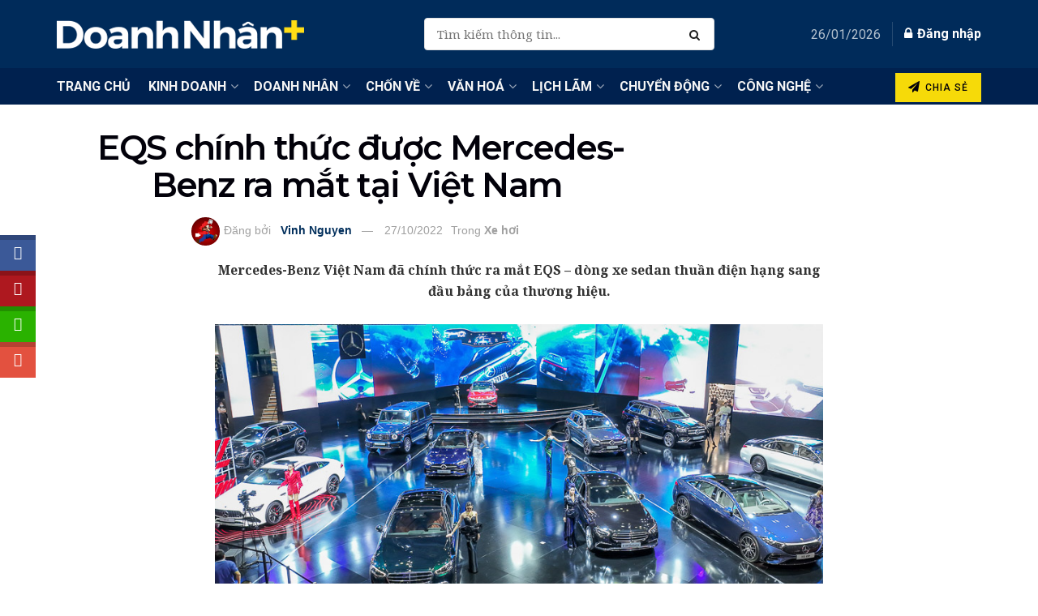

--- FILE ---
content_type: text/css; charset=utf-8
request_url: https://doanhnhanplus.vn/wp-content/cache/autoptimize/autoptimize_single_481bd1be8a010428462d1d96d83b8e0c.php?ver=2.0.4
body_size: 492
content:
.twenty20{margin-bottom:20px}.twentytwenty-horizontal .twentytwenty-handle:before,.twentytwenty-horizontal .twentytwenty-handle:after,.twentytwenty-vertical .twentytwenty-handle:before,.twentytwenty-vertical .twentytwenty-handle:after{content:" ";display:block;background:#fff;position:absolute;z-index:30;-webkit-box-shadow:0px 0px 12px rgba(51,51,51,.5);-moz-box-shadow:0px 0px 12px rgba(51,51,51,.5);box-shadow:0px 0px 12px rgba(51,51,51,.5)}.twentytwenty-horizontal .twentytwenty-handle:before,.twentytwenty-horizontal .twentytwenty-handle:after{width:3px;height:9999px;left:50%;margin-left:-1.5px}.twentytwenty-vertical .twentytwenty-handle:before,.twentytwenty-vertical .twentytwenty-handle:after{width:9999px;height:3px;top:50%;margin-top:-1.5px}.twentytwenty-overlay{position:absolute;top:0;width:100%;height:100%}.twentytwenty-overlay{-webkit-transition-duration:.5s;-moz-transition-duration:.5s;transition-duration:.5s}.twentytwenty-before-label,.twentytwenty-after-label{-webkit-transition-property:opacity;-moz-transition-property:opacity;transition-property:opacity}.twentytwenty-before-label,.twentytwenty-after-label{color:#fff;font-size:13px;letter-spacing:.1em}.twentytwenty-before-label,.twentytwenty-after-label{position:absolute;background:rgba(255,255,255,.2);line-height:38px;padding:0 20px;-webkit-border-radius:2px;-moz-border-radius:2px;border-radius:2px}.twentytwenty-left-arrow,.twentytwenty-right-arrow,.twentytwenty-up-arrow,.twentytwenty-down-arrow{width:0;height:0;border:6px inset transparent;position:absolute}.twentytwenty-left-arrow,.twentytwenty-right-arrow{top:50%;margin-top:-6px}.twentytwenty-up-arrow,.twentytwenty-down-arrow{left:50%;margin-left:-6px}.twentytwenty-container{-webkit-box-sizing:content-box;-moz-box-sizing:content-box;box-sizing:content-box;z-index:0;overflow:hidden;position:relative;-webkit-user-select:none;-moz-user-select:none}.twentytwenty-container img{max-width:100%;width:100%;position:absolute;top:0;display:block}.twentytwenty-container.active .twentytwenty-overlay,.twentytwenty-container.active :hover.twentytwenty-overlay{background:rgba(0,0,0,0)}.twentytwenty-container.active .twentytwenty-overlay .twentytwenty-before-label,.twentytwenty-container.active .twentytwenty-overlay .twentytwenty-after-label,.twentytwenty-container.active :hover.twentytwenty-overlay .twentytwenty-before-label,.twentytwenty-container.active :hover.twentytwenty-overlay .twentytwenty-after-label{opacity:0}.twentytwenty-container *{-webkit-box-sizing:content-box;-moz-box-sizing:content-box;box-sizing:content-box}.twentytwenty-before-label{opacity:0}.twentytwenty-container.t20-hover.active .twentytwenty-overlay .twentytwenty-before-label,.twentytwenty-container.t20-hover.active .twentytwenty-overlay .twentytwenty-after-label{opacity:1}.twentytwenty-after-label{opacity:0}.twentytwenty-horizontal .twentytwenty-before-label{left:1px;bottom:0;max-width:50%;box-sizing:border-box;line-height:inherit;padding:4px}.twentytwenty-horizontal .twentytwenty-after-label{right:1px;bottom:0;max-width:50%;box-sizing:border-box;line-height:inherit;padding:4px}.twentytwenty-vertical .twentytwenty-before-label{top:1px;line-height:inherit;padding:6px;box-sizing:border-box}.twentytwenty-vertical .twentytwenty-after-label{bottom:1px;line-height:inherit;padding:6px;box-sizing:border-box}.twentytwenty-overlay{-webkit-transition-property:background;-moz-transition-property:background;transition-property:background;background:rgba(0,0,0,0);z-index:25}.twentytwenty-overlay:hover{background:rgba(0,0,0,.5)}.twentytwenty-overlay:hover .twentytwenty-after-label{opacity:1}.twentytwenty-overlay:hover .twentytwenty-before-label{opacity:1}.twentytwenty-before{z-index:20}.twentytwenty-after{z-index:10}.twentytwenty-handle{height:38px;width:38px;position:absolute;left:50%;top:50%;margin-left:-22px;margin-top:-22px;border:3px solid #fff;-webkit-border-radius:1000px;-moz-border-radius:1000px;border-radius:1000px;-webkit-box-shadow:0px 0px 12px rgba(51,51,51,.5);-moz-box-shadow:0px 0px 12px rgba(51,51,51,.5);box-shadow:0px 0px 12px rgba(51,51,51,.5);z-index:40;cursor:pointer}.twentytwenty-horizontal .twentytwenty-handle:before{bottom:50%;margin-bottom:22px;-webkit-box-shadow:0 3px 0 #fff,0px 0px 12px rgba(51,51,51,.5);-moz-box-shadow:0 3px 0 #fff,0px 0px 12px rgba(51,51,51,.5);box-shadow:0 3px 0 #fff,0px 0px 12px rgba(51,51,51,.5)}.twentytwenty-horizontal .twentytwenty-handle:after{top:50%;margin-top:22px;-webkit-box-shadow:0 -3px 0 #fff,0px 0px 12px rgba(51,51,51,.5);-moz-box-shadow:0 -3px 0 #fff,0px 0px 12px rgba(51,51,51,.5);box-shadow:0 -3px 0 #fff,0px 0px 12px rgba(51,51,51,.5)}.twentytwenty-vertical .twentytwenty-handle:before{left:50%;margin-left:22px;-webkit-box-shadow:3px 0 0 #fff,0px 0px 12px rgba(51,51,51,.5);-moz-box-shadow:3px 0 0 #fff,0px 0px 12px rgba(51,51,51,.5);box-shadow:3px 0 0 #fff,0px 0px 12px rgba(51,51,51,.5)}.twentytwenty-vertical .twentytwenty-handle:after{right:50%;margin-right:22px;-webkit-box-shadow:-3px 0 0 #fff,0px 0px 12px rgba(51,51,51,.5);-moz-box-shadow:-3px 0 0 #fff,0px 0px 12px rgba(51,51,51,.5);box-shadow:-3px 0 0 #fff,0px 0px 12px rgba(51,51,51,.5)}.twentytwenty-left-arrow{border-right:6px solid #fff;left:50%;margin-left:-17px}.twentytwenty-right-arrow{border-left:6px solid #fff;right:50%;margin-right:-17px}.twentytwenty-up-arrow{border-bottom:6px solid #fff;top:50%;margin-top:-17px}.twentytwenty-down-arrow{border-top:6px solid #fff;bottom:50%;margin-bottom:-17px}

--- FILE ---
content_type: text/javascript; charset=utf-8
request_url: https://doanhnhanplus.vn/wp-content/cache/autoptimize/autoptimize_single_196d0dc7be2875391a15afb9fe731cb7.php?ver=1755227462
body_size: 6145
content:
"use strict";function ism_fake_increment(target,type,url){var value=parseInt(jQuery(target).html());if((value%1===0&&value!='')||value==0){value++}else{value=1}
jQuery(target).html(value);if(typeof window.ism_save_share_counts!='undefined'&&window.ism_save_share_counts==1){jQuery.ajax({type:"post",url:window.ism_base_path+'/wp-admin/admin-ajax.php',data:{action:"ism_update_db_share_count_share_bttn_action",sm:type,the_url:url,},})}
if((typeof window.ism_enable_statistics!='undefined'&&window.ism_enable_statistics==1)||type=='twitter'){jQuery.ajax({type:"post",url:window.ism_base_path+'/wp-admin/admin-ajax.php',data:{action:"ism_update_share_db_wd",sm:type,the_url:url,},})}}
function ism_load_counts(i,ism_url,wrapp_id,items,i_print){if(typeof items[i]=='undefined'){return}
var the_sm_type=items[i];jQuery.ajax({type:"post",url:window.ism_base_path+'/wp-admin/admin-ajax.php',data:{action:"ism_a_return_counts",dir_url:ism_url,sm_type:the_sm_type},success:function(response){var num=i+1;ism_load_counts(num,ism_url,wrapp_id,items,i_print);if(response==''||isNaN(response)){return}
if(items[i]=='twitter'||items[i]=='linkedin'){recheck_tw_li_every_time(ism_url,wrapp_id,items[i],i_print)}else{setNumDiv(0,Number(response),wrapp_id+' .'+items[i]+'_share_count',i_print);if(typeof window.total_share_obj!='undefined'&&typeof window.total_share_obj[wrapp_id]!='undefined'){window.total_share_obj[wrapp_id]=Number(response)+Number(window.total_share_obj[wrapp_id])}}}});if(items.length==i+1){if(typeof window.total_share_obj!='undefined'&&typeof window.total_share_obj[wrapp_id]!='undefined'){ism_print_total_count(wrapp_id)}}}
function recheck_tw_li_every_time(ism_url,wrapp_id,the_sm_type,i_print){if(the_sm_type=='linkedin'){var linkedin_url="https://www.linkedin.com/countserv/count/share?format=jsonp&url="+ism_url+"&callback=?";jQuery.getJSON(linkedin_url).done(function(data){jQuery.ajax({type:"post",url:window.ism_base_path+'/wp-admin/admin-ajax.php',data:{action:"ism_check_min_special_counts_from_js_tl",the_url:ism_url,the_type:the_sm_type,the_count:data.count,},success:function(response){if(response!='not_show'){var n=Number(response);setNumDiv(0,n,wrapp_id+' .linkedin_share_count',i_print);if(typeof window.total_share_obj!='undefined'&&typeof window.total_share_obj[wrapp_id]!='undefined'){window.total_share_obj[wrapp_id]=n+Number(window.total_share_obj[wrapp_id]);ism_print_total_count(wrapp_id)}}}})})}else if(the_sm_type=='twitter'){return;var twitter_url="http://cdn.api.twitter.com/1/urls/count.json?url="+ism_url+"&callback=?";jQuery.getJSON(twitter_url).done(function(data){jQuery.ajax({type:"post",url:window.ism_base_path+'/wp-admin/admin-ajax.php',data:{action:"ism_check_min_special_counts_from_js_tl",the_url:ism_url,the_type:the_sm_type,the_count:data.count,},success:function(response){if(response!='not_show'){var n=parseInt(response);setNumDiv(0,n,wrapp_id+' .twitter_share_count',i_print);if(typeof window.total_share_obj!='undefined'&&typeof window.total_share_obj[wrapp_id]!='undefined'){window.total_share_obj[wrapp_id]=n+Number(window.total_share_obj[wrapp_id]);ism_print_total_count(wrapp_id)}}}})})}}
function ism_load_counts_from_db(the_sm_list,ism_url,wrapp_id,i_print){jQuery.ajax({type:"post",url:window.ism_base_path+'/wp-admin/admin-ajax.php',data:{action:"ism_get_sm_db_share_counts_return_list",the_url:ism_url,sm_list:the_sm_list,},success:function(response){response=jQuery.parseJSON(response);var twitter_flag=0;var linkedin_flag=0;if(typeof response['linkedin-flag']!='undefined'){delete response['linkedin-flag'];linkedin_flag=1}
if(typeof response['twitter-flag']!='undefined'){delete response['twitter-flag'];twitter_flag=1}
var total_share=0;for(var key in response){var num=response[key];var t_inc=0;if(num!='not_show'){if(num==null||isNaN(num)){num=0}
setNumDiv(0,parseInt(num),wrapp_id+' .'+key+'_share_count',i_print)}
if(key=='twitter'&&twitter_flag==1){t_inc=1;recheck_tw_li_on_counts_from_db(key,num,ism_url,wrapp_id,i_print)}else if(key=='linkedin'&&linkedin_flag==1){t_inc=1;recheck_tw_li_on_counts_from_db(key,num,ism_url,wrapp_id,i_print)}
if(t_inc==0&&typeof window.total_share_obj!='undefined'&&typeof window.total_share_obj[wrapp_id]!='undefined'){if(num==null||isNaN(num)||num=='not_show'){num=0}
total_share=total_share+Number(num)}}
if(typeof window.total_share_obj!='undefined'&&window.total_share_obj[wrapp_id]!='undefined'){if(Number.isInteger(window.total_share_obj[wrapp_id])){window.total_share_obj[wrapp_id]=window.total_share_obj[wrapp_id]+total_share}else{window.total_share_obj[wrapp_id]=total_share}
ism_print_total_count(wrapp_id)}}})}
function recheck_tw_li_on_counts_from_db(key,num,ism_url,wrapp_id,i_print){if(key=='linkedin'){var linkedin_url="https://www.linkedin.com/countserv/count/share?format=jsonp&url="+ism_url+"&callback=?";jQuery.getJSON(linkedin_url).done(function(data){jQuery.ajax({type:"post",url:window.ism_base_path+'/wp-admin/admin-ajax.php',data:{action:"ism_check_tl_flag",the_url:ism_url,sm:key,the_count:data.count},success:function(response){if(response!='not_show'){setNumDiv(0,parseInt(response),wrapp_id+' .'+key+'_share_count',i_print);if(typeof window.total_share_obj!='undefined'&&typeof window.total_share_obj[wrapp_id]!='undefined'){window.total_share_obj[wrapp_id]=window.total_share_obj[wrapp_id]+Number(response);ism_print_total_count(wrapp_id)}}}})})}else if(key=='twitter'){return;var twitter_url="http://cdn.api.twitter.com/1/urls/count.json?url="+ism_url+"&callback=?";jQuery.getJSON(twitter_url).done(function(data){jQuery.ajax({type:"post",url:window.ism_base_path+'/wp-admin/admin-ajax.php',data:{action:"ism_check_tl_flag",the_url:ism_url,sm:key,the_count:data.count},success:function(response){if(response!='not_show'){setNumDiv(0,Number(response),wrapp_id+' .'+key+'_share_count',i_print);if(typeof window.total_share_obj!='undefined'&&typeof window.total_share_obj[wrapp_id]!='undefined'){window.total_share_obj[wrapp_id]=window.total_share_obj[wrapp_id]+Number(response);ism_print_total_count(wrapp_id)}}}})})}}
function ism_print_total_count(id){if(typeof window.total_share_obj[id]!='undefined'&&window.total_share_obj[id]!==!0){if(!isNaN(window.total_share_obj[id])){setNumDiv(parseInt(jQuery(id+' .ism_tc_count').html()),window.total_share_obj[id],id+' .ism_tc_count',1)}}}
function setNumDiv(current,max,div,i_print){if(current<parseInt(jQuery(div).html())){return}
if(current>max){return}
if(i_print==0){return}
var cnt=current;if(cnt>999){if(cnt>999999){cnt=cnt/1000000;var type_num='M'}else{cnt=cnt/1000;var type_num='k'}
if(cnt<=99&&cnt%1>0.09){var entire_num=cnt.toString();var arr=entire_num.split('.');var d=parseInt(arr[1][0]);if(arr[1][1]>=5){d=d+1}
var cnt=arr[0]+'.'+d}else{var cnt=parseInt(cnt)}
cnt+=type_num}
jQuery(div).html(cnt);setTimeout(function(){var step=1;if(max-current>1000){step=500}
if(max-current<1001){step=300}
if(max-current<501){step=100}
if(max-current<101){step=10}
if(max-current<11){step=1}
current=current+step;setNumDiv(current,max,div)},1)}
function indeedPopUpEmail(ism_url,currentURL){jQuery.ajax({type:"post",data:{action:"ism_send_email_ajax_popup",url:ism_url,permalink:currentURL},url:window.ism_base_path+'/wp-admin/admin-ajax.php',success:function(data){jQuery(data).hide().appendTo('body').fadeIn('normal')},dataType:'html'})}
function indeedPrintFriendlyCount(ism_url,postId){jQuery.ajax({type:"post",data:{action:"ism_print_friendly",the_url:ism_url,},url:window.ism_base_path+'/wp-admin/admin-ajax.php',success:function(data){jQuery(data).hide().appendTo('body').fadeIn('normal')},dataType:'html'})}
function ism_love_this(ism_url){var v=jQuery.jStorage.get('love_this_'+ism_url);if(v){return}else{jQuery.jStorage.set('love_this_'+ism_url,1);jQuery.ajax({type:"post",data:{action:"ism_love_this_ajax_counter",the_url:ism_url,},url:window.ism_base_path+'/wp-admin/admin-ajax.php',success:function(data){jQuery(data).hide().appendTo('body').fadeIn('normal')}})}}
function ism_func_sendEmail(){jQuery('#loading_img').css('display','inline-block');jQuery.ajax({type:"post",data:{action:"ism_sendEmail",name:jQuery('#ism_email_name').val(),from:jQuery('#ism_email_from').val(),sentTo:jQuery('#ism_email_sentto').val(),subject:jQuery('#ism_email_subject').val(),message:jQuery('#ism_email_message').val(),capcha:jQuery('#capcha_answer').val(),capcha_key:jQuery('#cp_ar_k').val(),the_url:jQuery('#popup_ism_theurl').val(),},url:window.ism_base_path+'/wp-admin/admin-ajax.php',success:function(data){jQuery('#loading_img').fadeOut();if(jQuery('#capcha_error').length){jQuery('#capcha_error').remove()}
if(jQuery('#ism_form_error').length){jQuery('#ism_form_error').remove()}
if(data==1){jQuery('.popup_content').append('<p id="succes_message" class="popup_success">'+jQuery('#email_success_message').val()+'</p>');setTimeout(function(){closePopup()},2000)}else if(data==2){jQuery('.popup_content').append('<p class="popup_error" id="capcha_error">Wrong Answer!</p>')}else{jQuery('.popup_content').append('<p  class="popup_error" id="ism_form_error">Something Went Wrong. Please Try Again!</p>')}},dataType:'html'})}
function closePopup(){jQuery('#popup_box').fadeOut('normal',function(){jQuery('#popup_box').remove()})}
function activateLocker(ism_content_id,ism_locker_id,ism_vc_set,url,overlock,delay_lk){if(overlock=='default'){jQuery('#'+ism_locker_id).css('display','block');if(ism_vc_set==1){var s=jQuery("#"+ism_locker_id).next();var s2=jQuery(s).next();jQuery(s2).attr('id',ism_content_id);jQuery(s2).css('display','none')}else{jQuery('#'+ism_content_id).css('display','none')}
jQuery('#'+ism_locker_id+', #'+ism_content_id+' ').wrapAll('<div class="ismLockerWrap ism-position-relative">')}else{if(ism_vc_set==1){jQuery(this).next().attr('id',ism_content_id)}
var locker_height=jQuery('#'+ism_locker_id).outerHeight();var margin_top=parseInt(locker_height)/2;var margin_top='-'+margin_top+'px';jQuery('#'+ism_locker_id).css({'display':'block','position':'absolute','top':'0px','top':'25%','left':'0px','width':'100%','height':'100%','z-index':2,});if(overlock=='blur'){jQuery('#'+ism_content_id).css({'opacity':'0.85','display':'block','-webkit-filter':'blur(5px)','-moz-filter':'blur(5px)','-o-filter':'blur(5px)','-ms-filter':'blur(5px)','filter':'blur(5px)',})}else{jQuery('#'+ism_content_id).css({'opacity':'0.15','display':'block',})}
jQuery('#'+ism_locker_id+', #'+ism_content_id+' ').wrapAll('<div class="ismLockerWrap ism-position-relative" style= " min-height: '+locker_height+'px; overflow:hidden;">')}}
jQuery(document).on('ready',function(){jQuery('.ism-before-row').each(function(){var ism_content_id=jQuery(this).attr('data-id');var ism_locker_id=jQuery(this).attr('data-lockerId');var ism_vc_set=jQuery(this).attr('data-vc_set');var url=jQuery(this).attr('data-ism_url');var overlock=jQuery(this).attr('data-ism_overlock');var delay_lk=jQuery(this).attr('data-ism_delay_lk');var v=jQuery.jStorage.get(url);if(v){jQuery('#'+ism_locker_id).css('display','none');jQuery('#'+ism_content_id).css('display','block')}else{if(delay_lk>0){jQuery('#'+ism_content_id).css('display','block');setTimeout(function(){activateLocker(ism_content_id,ism_locker_id,ism_vc_set,url,overlock,delay_lk)},delay_lk*1000)}else{activateLocker(ism_content_id,ism_locker_id,ism_vc_set,url,overlock,delay_lk)}}
jQuery(this).remove()})});function openPinterestShare(){closePopup();if(window.pinterest_feat_img&&window.pinterest_feat_img!=''){window.open('http://pinterest.com/pin/create/bookmarklet/?media='+window.pinterest_feat_img+jQuery('#pin_hide_info').val(),'sharer','toolbar=0,status=0,width=750,height=330')}else{window.open('http://pinterest.com/pin/create/bookmarklet/?media='+jQuery('#pin_default_feat_img').val()+jQuery('#pin_hide_info').val(),'sharer','toolbar=0,status=0,width=750,height=330')}}
function indeedPinterestPopUp(rand_pin){window.pinterest_feat_img='';var imgSrc=new Array();if(jQuery('#indeed_top_ism').length){var parent=jQuery('#indeed_top_ism').parent();if(jQuery(parent).attr('id')){var selector='#'+jQuery(parent).attr('id')}else{var selector='.'+jQuery(parent).attr('class')}
jQuery(selector+" img").each(function(){if(jQuery(this).attr('src')){imgSrc.push(jQuery(this).attr('src'))}})}else{jQuery('body img').each(function(){if(jQuery(this).attr('src')){if(jQuery(this).width()>99){imgSrc.push(jQuery(this).attr('src'))}}})}
var def_img=jQuery('#pin_default_feat_img_'+rand_pin).val();if(jQuery.inArray(def_img,imgSrc)===-1){imgSrc.push(def_img)}
jQuery.ajax({type:"post",data:{action:"ism_pinterest_popup",ism_images:imgSrc,other_info:jQuery('#pin_hide_info_'+rand_pin).val()},url:window.ism_base_path+'/wp-admin/admin-ajax.php',success:function(data){jQuery(data).hide().appendTo('body').fadeIn('normal')},dataType:'html'})}
function pinterest_select_img(target){window.pinterest_feat_img=jQuery(target).attr('src');openPinterestShare()}
function ism_the_TimeOut(timeout,content_id,locker_id){var id='#line_'+locker_id;locker_id='#'+locker_id;var wd=100;timeout=timeout*10;var counter=setTimeout(ism_countDown,timeout);function ism_countDown(){if(wd<=0){jQuery(locker_id).css('display','none');jQuery(content_id).css({'display':'block','opacity':1,'-webkit-filter':'none','-moz-filter':'none','-o-filter':'none','-ms-filter':'none','filter':'none'});return}
wd=wd-1;jQuery(id).css('width',wd+'%');setTimeout(ism_countDown,timeout)}}
function ismMobilePopup(id,the_direction){jQuery(id).toggle('slide',{direction:the_direction},500)}
function ismMoveDiv(id){if(jQuery(id).css('left')=='-45px'){jQuery(id).animate({"left":"+=45px"},"slow")}else{jQuery(id).animate({"left":"-=45px"},"slow")}}
function ism_slide_in(id,st,t,auto){if(typeof t=='undefined'||t==''){t=0}
setTimeout(function(){var slide_arr=['up','down','left','right'];if(inArray(st,slide_arr)){jQuery(id).show('slide',{direction:st},1000)}else if(st=='fadeIn'){jQuery(id).fadeIn(1000)}else{var o={};if(st=="scale"){o={percent:100}}
jQuery(id).show(st,o,1000)}
if(typeof auto!='undefined'&&auto!='0'){ism_autoclose_slide(auto,id)}},t*1000)}
function ism_autoclose_slide(d,id){setTimeout(function(){jQuery(id).fadeOut(500)},d*1000)}
function ism_close_slide(id){jQuery(id).fadeOut(500);if(window.ism_slide_display_once==1){window.ism_slide_display_once=0}else{window.ism_slide_display_once=1}}
function ism_show_popup(id,st,t,auto){if(typeof t=='undefined'||t==''){t=0}
setTimeout(function(){jQuery('.ism_popup_wrapper').show();var slide_arr=['up','down','left','right'];if(inArray(st,slide_arr)){jQuery(id).show('slide',{direction:st},1000)}else if(st=='fadeIn'){jQuery(id).fadeIn(1000)}else{var o={};if(st=="scale"){o={percent:100}}
jQuery(id).show(st,o,1000)}
if(typeof auto!='undefined'&&auto!='0')
ism_autoclose_popup(auto,id)},t*1000);ism_popup_resize_mobile('.ism_popup_box')}
function ism_autoclose_popup(d,id){setTimeout(function(){jQuery(id).css('display','none');jQuery('.ism_popup_wrapper').css('display','none');if(window.ism_popup_display_once==1){window.ism_popup_display_once=0}else{window.ism_popup_display_once=1}},d*1000)}
function ism_close_popup(id){jQuery(id).css('display','none');jQuery('.ism_popup_wrapper').css('display','none');if(window.ism_popup_display_once==1){window.ism_popup_display_once=0}else{window.ism_popup_display_once=1}}
function inArray(needle,haystack){var length=haystack.length;for(var i=0;i<length;i++){if(haystack[i]==needle){return!0}}
return!1}
function ism_popup_resize_mobile(c){if(jQuery(c).width()>jQuery(window).outerWidth()){jQuery(c).css('width',jQuery(window).outerWidth());var left=jQuery(c).css('left');if(isNaN(left)||left<0){jQuery(c).css('left',0)}}}
function ism_open_window(link,the_width,the_height,popup_id){jQuery('.ism_popup_box').css('display','none');jQuery('.ism_popup_wrapper').css('display','none');var ism_window=window.open(link,"","width="+the_width+", height="+the_height+"");jQuery(ism_window).unload(function(){var interval=window.setInterval(function(){try{if(ism_window==null||ism_window.closed){window.clearInterval(interval);ismas_open_popup(popup_id)}}catch(e){}},1000)})}
function shareOnFacebook_afterAction(i_title,i_link,i_img,description_id,popup_id){jQuery('.ism_popup_box').css('display','none');jQuery('.ism_popup_wrapper').css('display','none');if(description_id!=''){var desc=jQuery(description_id).attr('data-ism_description');if(typeof desc!='undefined'&&desc!=''){var fb_description=jQuery(description_id).attr('data-ism_description')}else{var fb_description=''}}
var fb_params={method:'share',display:'popup',href:i_link,link:i_link,title:decodeURIComponent(i_title),picture:i_img,description:fb_description};FB.ui(fb_params,function(response){if(response&&response.post_id){ismas_open_popup(popup_id)}})}
function shareFacebookWI_afterAction(url,title,description_id,popup_id){jQuery('.ism_popup_box').css('display','none');jQuery('.ism_popup_wrapper').css('display','none');if(description_id!=''){var desc=jQuery(description_id).attr('data-ism_description');if(desc!=undefined&&desc!=''){var fb_description=jQuery(description_id).attr('data-ism_description')}else{var fb_description=''}}
var ism_window=window.open('http://www.facebook.com/sharer/sharer.php?s=100&p[title]='+decodeURIComponent(title)+'&u='+encodeURIComponent(url)+'&p[summary]='+fb_description,'sharer','toolbar=0,status=0,width=600,height=360');jQuery(ism_window).unload(function(){var interval=window.setInterval(function(){try{if(ism_window==null||ism_window.closed){window.clearInterval(interval);ismas_open_popup(popup_id)}}catch(e){}},1000)})}
function openPinterestShare_afterAction(popup_id){jQuery('.ism_popup_box').css('display','none');jQuery('.ism_popup_wrapper').css('display','none');closePopup();if(window.pinterest_feat_img&&window.pinterest_feat_img!=''){var ism_window=window.open('http://pinterest.com/pin/create/bookmarklet/?media='+window.pinterest_feat_img+jQuery('#pin_hide_info').val(),'sharer','toolbar=0,status=0,width=750,height=330')}else{var ism_window=window.open('http://pinterest.com/pin/create/bookmarklet/?media='+jQuery('#pin_default_feat_img').val()+jQuery('#pin_hide_info').val(),'sharer','toolbar=0,status=0,width=750,height=330')}
jQuery(ism_window).unload(function(){var interval=window.setInterval(function(){try{if(ism_window==null||ism_window.closed){window.clearInterval(interval);ismas_open_popup(popup_id)}}catch(e){}},1000)})}
function indeedPinterestPopUp_afterAction(rand_pin,popup_id){window.pinterest_feat_img='';var imgSrc=new Array();if(jQuery('#indeed_top_ism').length){var parent=jQuery('#indeed_top_ism').parent();if(jQuery(parent).attr('id')){var selector='#'+jQuery(parent).attr('id')}else{var selector='.'+jQuery(parent).attr('class')}
jQuery(selector+" img").each(function(){if(jQuery(this).attr('src')){imgSrc.push(jQuery(this).attr('src'))}})}else{jQuery('body img').each(function(){if(jQuery(this).attr('src')){if(jQuery(this).width()>99){imgSrc.push(jQuery(this).attr('src'))}}})}
if(typeof popup_id=='undefined'){popup_id=''}
var def_img=jQuery('#pin_default_feat_img_'+rand_pin).val();if(jQuery.inArray(def_img,imgSrc)===-1){imgSrc.push(def_img)}
jQuery.ajax({type:"post",data:{action:"ism_pinterest_popup_after_action",ism_images:imgSrc,other_info:jQuery('#pin_hide_info_'+rand_pin).val(),after_data_a:popup_id,},url:window.ism_base_path+'/wp-admin/admin-ajax.php',success:function(data){jQuery(data).hide().appendTo('body').fadeIn('normal')},dataType:'html'})}
function pinterest_select_img_afterAction(target,popup_id){window.pinterest_feat_img=jQuery(target).attr('src');openPinterestShare_afterAction(popup_id)}
function ismas_open_popup(id){ism_after_share_resize_popup('.ism_after_share_box');jQuery('#wrapper-'+id).show();jQuery('#'+id).fadeIn(400)}
function ismas_close_popup(id){jQuery('#'+id).css('display','none');jQuery('#wrapper-'+id).css('display','none');if(window.ism_popup_display_once==1){window.ism_popup_display_once=0}else{window.ism_popup_display_once=1}}
function ism_after_share_resize_popup(c){var maxw=jQuery(c).css('max-width');if(parseInt(maxw)>jQuery(window).outerWidth()/2){jQuery(c).css('left',0)}}
function ism_load_statistics_counts(the_sm_list,ism_url,wrapp_id,i_print){jQuery.ajax({type:"post",url:window.ism_base_path+'/wp-admin/admin-ajax.php',data:{action:'ism_load_statistics_counts_via_ajax',the_url:ism_url,sm_list:the_sm_list,},success:function(response){var response=jQuery.parseJSON(response);var total_share=0;for(var key in response){var num=response[key];if(num!='not_show'){if(num==null||isNaN(num)){num=0}
setNumDiv(0,parseInt(num),wrapp_id+' .'+key+'_share_count',i_print);var total_share=total_share+parseInt(num)}}
if(typeof window.total_share_obj!='undefined'&&window.total_share_obj[wrapp_id]!='undefined'){if(Number.isInteger(window.total_share_obj[wrapp_id])){window.total_share_obj[wrapp_id]=window.total_share_obj[wrapp_id]+total_share}else{window.total_share_obj[wrapp_id]=total_share}
ism_print_total_count(wrapp_id)}}})}
Number.isInteger=Number.isInteger||function(value){return typeof value==="number"&&isFinite(value)&&Math.floor(value)===value};function ism_unlock(locker_id,content_id,url,type_of_locker){jQuery.jStorage.set(url,ism_return_current_date());if(locker_id!='0'&&content_id!='0'){if(type_of_locker==1){jQuery(locker_id).css('display','none');jQuery(content_id).css({'display':'block','opacity':1,'-webkit-filter':'none','-moz-filter':'none','-o-filter':'none','-ms-filter':'none','filter':'none'})}else if(type_of_locker==2){window.location.href=url}}}
function ism_unlock_on_c(lockerId,contentId,link,unlock_type){if(contentId!='0'&&lockerId!='0'){ism_unlock(lockerId,contentId,link,unlock_type)}}
jQuery(document).on('ready',function(){if(typeof window.ism_twitter_set!='undefined'&&window.ism_twitter_set==1){twttr.ready(function(twttr){twttr.events.bind('tweet',function(event){ism_unlock(window.lockerId,window.contentId,window.i_link,window.ism_type_of_unlock)})})}});function setIds(lockerId,contentId,link,unlock_type){window.lockerId=lockerId;window.contentId=contentId;window.i_link=link;window.ism_type_of_unlock=unlock_type}
function shareOnFacebook(i_title,i_link,i_img,locker_id,content_id,description_id,unlock_type){if(description_id!=''){var desc=jQuery(description_id).attr('data-ism_description');if(desc!=undefined&&desc!=''){var fb_description=jQuery(description_id).attr('data-ism_description')}else{var fb_description=''}}
var fb_params={display:'popup',href:i_link,link:i_link,title:i_title,picture:i_img,description:fb_description};if(locker_id=='0'&&content_id=='0'){fb_params.method='share';fb_params.title=decodeURIComponent(i_title)}else{fb_params.method='feed';fb_params.name=decodeURIComponent(i_title)}
FB.ui(fb_params,function(response){if(typeof response=='object'){ism_unlock(locker_id,content_id,i_link,unlock_type)}})}
function shareFacebookWI(url,title,locker_id,content_id,description_id,unlock_type){if(description_id!=''){var desc=jQuery(description_id).attr('data-ism_description');if(desc!=undefined&&desc!=''){var fb_description=jQuery(description_id).attr('data-ism_description')}else{var fb_description=''}}
window.open('http://www.facebook.com/sharer/sharer.php?s=100&p[title]='+decodeURIComponent(title)+'&u='+encodeURIComponent(url)+'&p[summary]='+fb_description,'sharer','toolbar=0,status=0,width=600,height=360');ism_unlock(locker_id,content_id,url,unlock_type)}
function shareFacebookWithoutI(url,title,locker_id,content_id,description_id,unlock_type){if(description_id!=''){var desc=jQuery(description_id).attr('data-ism_description');if(desc!=undefined&&desc!=''){var fb_description=jQuery(description_id).attr('data-ism_description')}else{var fb_description=''}}
var share_window=window.open('http://www.facebook.com/sharer/sharer.php?s=100&p[title]='+decodeURIComponent(title)+'&u='+encodeURIComponent(url)+'&p[summary]='+fb_description,'sharer','toolbar=0,status=0,width=600,height=360');jQuery(share_window).unload(function(){var interval=window.setInterval(function(){try{if(share_window==null||share_window.closed){window.clearInterval(interval);if(locker_id!='0'&&content_id!='0'){ism_unlock(locker_id,content_id,url,unlock_type)}}}catch(e){}},1000)})}
function ism_linkedin_share(ism_link,locker_id,content_id,unlock_type){var share_window=window.open('https://www.linkedin.com/cws/share?url='+decodeURIComponent(ism_link)+'&original_referer='+decodeURIComponent(ism_link)+'&token=&isFramed=false&lang=en_US','sharer','toolbar=0,status=0,width=600,height=360');jQuery(share_window).unload(function(){var interval=window.setInterval(function(){try{if(share_window==null||share_window.closed){window.clearInterval(interval);if(locker_id!='0'&&content_id!='0'){ism_unlock(locker_id,content_id,ism_link,unlock_type)}}}catch(e){}},1000)})}
function ism_general_locker(locker_id,content_id,unlock_type,sm_type,ism_link,image,title,description){switch(sm_type){case'li':var url='https://www.linkedin.com/cws/share?url='+decodeURIComponent(ism_link)+'&original_referer='+decodeURIComponent(ism_link)+'&token=&isFramed=false&lang=en_US';break;case'tw':var url='https://twitter.com/intent/tweet?text='+title+' '+ism_link;break
case'vk':var url='http://vkontakte.ru/share.php?url='+ism_link+'&image='+image+'&title='+title+'&description='+description;break;case'pt':var url='http://pinterest.com/pin/create/bookmarklet/?media='+image+'&amp;url='+ism_link+'&amp;title='+title+'&amp;description='+description;break;case'ok':var url='http://www.odnoklassniki.ru/dk?st.cmd=addShare&st.s=1&st._surl='+ism_link;break;case'go1':var url='https://plus.google.com/share?url='+ism_link;break}
var share_window=window.open(url,'sharer','toolbar=0,status=0,width=600,height=360');var interval=window.setInterval(function(){if(share_window.closed==!0){window.clearInterval(interval);if(locker_id!='0'&&content_id!='0'){ism_unlock(locker_id,content_id,ism_link,unlock_type)}}},1000)}
function nd_close_popup(){jQuery('.ism_ns_modal_class').remove()}
function ism_ns_open_modal_box(ism_current_url){jQuery.ajax({type:"post",url:window.ism_base_path+'/wp-admin/admin-ajax.php',data:{action:"modal_box_newsletter",ismCurrentUrl:ism_current_url},success:function(response){jQuery('body').append(response)}})}
function ism_send_ns_email_adress(ism_url){jQuery('#ism_ns_success_message').css('display','none')
jQuery('#ism_ns_error_message').css('display','none')
var ns_terms_val=jQuery('#ism_ns_terms').is(":checked")?1:0;jQuery.ajax({type:"post",url:window.ism_base_path+'/wp-admin/admin-ajax.php',data:{action:"ism_insert_email_adress_in_newsletter_db",ns_email:jQuery('#ism_ns_email_form_value').val(),ns_terms:ns_terms_val,currentUrl:ism_url},success:function(response){var responseObj=JSON.parse(response)
if(responseObj.status==0){jQuery('#ism_ns_error_message').html(responseObj.message).css({'display':'block','color':'red','text-align':'center'})}else{jQuery('#ism_ns_success_message').html(responseObj.message).css({'display':'block','color':'green','text-align':'center'})
setTimeout(nd_close_popup,1000)}}})}
jQuery(document).on('ready',function(){if(jQuery('.ism-js-include-fb-js').length>0){window.fbAsyncInit=function(){FB.init({appId:window.ism_facebook_id,status:!0,cookie:!0,xfbml:!0,version:'v2.5'})};(function(d,s,id){var js,fjs=d.getElementsByTagName(s)[0];if(d.getElementById(id)){return}
js=d.createElement(s);js.id=id;js.src="//connect.facebook.net/en_US/sdk.js";fjs.parentNode.insertBefore(js,fjs)}(document,'script','facebook-jssdk-ism'))}
if(jQuery('.ism-js-display-counts-from-server').length>0){jQuery('.ism-js-display-counts-from-server').each(function(){var url=jQuery(this).attr('data-url');var selector=jQuery(this).attr('data-wrapp_id');var print=jQuery(this).attr('data-print');var items_str=jQuery(this).attr('data-items_arr');var items_arr=items_str.split(",");ism_load_counts(0,url,selector,items_arr,print)})}
if(jQuery('.ism-js-counts-for-items-with-no-counts').length>0){jQuery('.ism-js-counts-for-items-with-no-counts').each(function(){var fc_items_str=jQuery(this).attr('data-items');var url=jQuery(this).attr('data-url');var selector=jQuery(this).attr('data-selector');var print=jQuery(this).attr('data-print');var fc_items_arr=fc_items_str.split(",");var tempKey=fc_items_arr.indexOf("google_plus");if(tempKey>-1){fc_items_arr[tempKey]="google"}
ism_load_statistics_counts(fc_items_arr,url,selector,print)})}
if(jQuery('.ism-js-display-counts-from-db').length>0){jQuery('.ism-js-display-counts-from-db').each(function(){var url=jQuery(this).attr('data-url');var selector=jQuery(this).attr('data-selector');var print=jQuery(this).attr('data-print');var items_str=jQuery(this).attr('data-items_arr');var items_arr=items_str.split(",");ism_load_counts_from_db(items_arr,url,selector,print);window.ism_save_share_counts=1})}
if(jQuery('.ism-js-do-scroll-down-js').length>0){jQuery('.ism-js-do-scroll-down-js').each(function(){var selectorObject=this;jQuery(document).scroll(function(){if(jQuery(window).scrollTop()!=0||(typeof window.ism_slide_display_once!='undefined'&&window.ism_slide_display_once==1)){return}
var selector=jQuery(selectorObject).attr('data-selector');var effect=jQuery(selectorObject).attr('data-effect');var delay=jQuery(selectorObject).attr('data-delay');var slideDuration=jQuery(selectorObject).attr('data-duration');var displayOnce=jQuery(selectorObject).attr('data-display_once');ism_slide_in(selector,effect,delay,slideDuration);window.ism_slide_display_once=displayOnce})})}
if(jQuery('.ism-js-do-scroll-middle-js').length>0){jQuery('.ism-js-do-scroll-middle-js').each(function(){var selector=jQuery(this).attr('data-selector');var effect=jQuery(this).attr('data-effect');var delay=jQuery(this).attr('data-delay');delay=parseInt(delay);var slideDuration=jQuery(this).attr('data-duration');slideDuration=parseInt(slideDuration);var displayOnce=jQuery(this).attr('data-display_once');window.slide_previous_scroll_pos=0;window.slide_display_scroll_down=0;window.slide_display_scroll_up=1;jQuery(document).scroll(function(){window.s_h=parseInt((jQuery(document).height()-jQuery(window).height())/2);window.slide_scroll_pos=parseInt(jQuery(window).scrollTop());window.slide_show=0;if(window.slide_scroll_pos>window.s_h&&window.slide_scroll_pos>window.slide_previous_scroll_pos){if(window.ism_slide_display_once==1||window.slide_display_scroll_down==1){return}
window.slide_display_scroll_down=1;window.slide_display_scroll_up=0;window.slide_show=1}
if(window.slide_scroll_pos<window.s_h&&window.slide_scroll_pos>window.slide_previous_scroll_pos){if(window.ism_slide_display_once==1||window.slide_display_scroll_up==1){return}
window.slide_display_scroll_down=0;window.slide_display_scroll_up=1;window.slide_show=1}
if(window.slide_show==1){ism_slide_in(selector,effect,delay,slideDuration);window.ism_slide_display_once=displayOnce}
window.slide_previous_scroll_pos=parseInt(jQuery(window).scrollTop())})})}
if(jQuery('.ism-js-do-scroll-bottom-js').length>0){jQuery('.ism-js-do-scroll-bottom-js').each(function(){var selectorObject=this;jQuery(document).scroll(function(){if(jQuery(window).scrollTop()+jQuery(window).height()!=jQuery(document).height()||window.ism_slide_display_once==1){return}
var selector=jQuery(selectorObject).attr('data-selector');var effect=jQuery(selectorObject).attr('data-effect');var delay=jQuery(selectorObject).attr('data-delay');var slideDuration=jQuery(selectorObject).attr('data-duration');var displayOnce=jQuery(selectorObject).attr('data-display_once');ism_slide_in(selector,effect,delay,slideDuration);window.ism_slide_display_once=displayOnce})})}
if(jQuery('.ism-js-do-print-total-shares').length>0){jQuery('.ism-js-do-print-total-shares').each(function(){if(typeof total_share_obj=="undefined"){window.total_share_obj={}}
var selector=jQuery(this).attr('data-selector');window.total_share_obj[selector]=0})}
if(jQuery('.ism-js-do-add-timeout').length>0){jQuery('.ism-js-do-add-timeout').each(function(){var timeout=jQuery(this).attr('data-timeout');var content_id=jQuery(this).attr('data-content_id');var locker_id=jQuery(this).attr('data-locker_id');var ism_delaylocker=new ism_the_TimeOut(timeout,content_id,locker_id)})}
if(jQuery('.ism-js-do-reset-time').length>0){jQuery('.ism-js-do-reset-time').each(function(){var locker_reset_after=jQuery(this).attr('data-locker_reset_after');var url=jQuery(this).attr('data-url');var old_time=jQuery.jStorage.get(url);if(old_time){var current_time=ism_return_current_date();var end_time=old_time+locker_reset_after;if(current_time>=end_time){jQuery.jStorage.set(url,'');jQuery.jStorage.deleteKey(url)}}})}
if(jQuery('.ism-js-show-up-popup-on-scroll-top').length>0){jQuery('.ism-js-show-up-popup-on-scroll-top').each(function(){var selectorObject=this;jQuery(document).scroll(function(){if(jQuery(window).scrollTop()!=0||ism_popup_display_once==1){return}
var selector=jQuery(selectorObject).attr('data-selector');var effect=jQuery(selectorObject).attr('data-effect');var delay=jQuery(selectorObject).attr('data-delay');var slideDuration=jQuery(selectorObject).attr('data-duration');var displayOnce=jQuery(selectorObject).attr('data-display_once');ism_show_popup(selector,effect,delay,slideDuration);ism_popup_display_once=displayOnce})})}
if(jQuery('.ism-js-show-up-popup-on-scroll-middle').length>0){jQuery('.ism-js-show-up-popup-on-scroll-middle').each(function(){var selectorObject=this;jQuery(document).scroll(function(){if(jQuery(window).scrollTop()!=0||window.ism_popup_display_once==1){return}
var selector=jQuery(selectorObject).attr('data-selector');var effect=jQuery(selectorObject).attr('data-effect');var delay=jQuery(selectorObject).attr('data-delay');var slideDuration=jQuery(selectorObject).attr('data-duration');var displayOnce=jQuery(selectorObject).attr('data-display_once');var previous_scroll_pos=0;var display_scroll_down=0;var display_scroll_up=1;jQuery(document).scroll(function(){var s_h=(jQuery(document).height()-jQuery(window).height())/2;var scroll_pos=parseInt(jQuery(window).scrollTop());var show=0;if(scroll_pos>s_h&&scroll_pos>previous_scroll_pos){if(ism_popup_display_once==1||display_scroll_down==1){return}
var display_scroll_down=1;var display_scroll_up=0;var show=1}
if(scroll_pos<s_h&&scroll_pos<previous_scroll_pos){if(window.ism_popup_display_once==1||display_scroll_up==1){return}
var display_scroll_down=0;var display_scroll_up=1;var show=1}
if(show==1){ism_show_popup(selector,effect,delay,slideDuration);window.ism_popup_display_once=displayOnce}
var previous_scroll_pos=parseInt(jQuery(window).scrollTop())})})})}
if(jQuery('.ism-js-show-up-popup-on-scroll-bottom').length>0){jQuery('.ism-js-show-up-popup-on-scroll-bottom').each(function(){var selectorObject=this;jQuery(document).scroll(function(){if(jQuery(window).scrollTop()!=0||ism_popup_display_once==1){return}
var selector=jQuery(selectorObject).attr('data-selector');var effect=jQuery(selectorObject).attr('data-effect');var delay=jQuery(selectorObject).attr('data-delay');var slideDuration=jQuery(selectorObject).attr('data-duration');var displayOnce=jQuery(selectorObject).attr('data-display_once');ism_show_popup(selector,effect,delay,slideDuration);ism_popup_display_once=displayOnce})})}
if(jQuery('.ism-js-show-up-popup-on-leave').length>0){jQuery('.ism-js-show-up-popup-on-leave').each(function(){var selectorObject=this;jQuery(document).mousemove(function(e){if((e.pageY-jQuery(window).scrollTop())<=10){if(window.ism_popup_display_once==1){return}
var selector=jQuery(selectorObject).attr('data-selector');var effect=jQuery(selectorObject).attr('data-effect');var delay=jQuery(selectorObject).attr('data-delay');var slideDuration=jQuery(selectorObject).attr('data-duration');var displayOnce=jQuery(selectorObject).attr('data-display_once');ism_show_popup(selector,effect,delay,slideDuration);window.ism_popup_display_once=displayOnce}})})}
if(jQuery('.ism-js-isf-do-load-counts').length){jQuery('.ism-js-isf-do-load-counts').each(function(){var items_str=jQuery(this).attr('data-items_arr');var items_arr=items_str.split(",");var selector=jQuery(this).attr('data-selector');isf_load_counts(0,selector,items_arr,1)})}});jQuery(window).on('load',function(){window.ism_slide_display_once=0;if(jQuery('.ism-js-do-on-load-js').length>0){jQuery('.ism-js-do-on-load-js').each(function(){var selector=jQuery(this).attr('data-selector');var effect=jQuery(this).attr('data-effect');var delay=jQuery(this).attr('data-delay');var slideDuration=jQuery(this).attr('data-duration');ism_slide_in(selector,effect,delay,slideDuration)})}
if(jQuery('.ism-js-show-up-popup-on-load').length>0){jQuery('.ism-js-show-up-popup-on-load').each(function(){var selector=jQuery(this).attr('data-selector');var effect=jQuery(this).attr('data-effect');var delay=jQuery(this).attr('data-delay');var slide_duration=jQuery(this).attr('data-slider_duration');ism_show_popup(selector,effect,delay,slide_duration)})}})

--- FILE ---
content_type: text/javascript; charset=utf-8
request_url: https://doanhnhanplus.vn/wp-content/cache/autoptimize/autoptimize_single_4cc95bec146a8d701df373264403f074.php?ver=1755227461
body_size: -92
content:
"use strict";jQuery(window).bind('load',function(){if(jQuery('#indeed_top_ism').length){var width=jQuery('#indeed_top_ism').width();var position=jQuery('#indeed_top_ism').offset();var top_d=position.top;var left_d=position.left;var right_d=position.left+parseInt(width)}
if(jQuery('#indeed_bottom_ism').length){var obj=jQuery('#indeed_bottom_ism').offset();var bottom_d=obj.top}});function ismDisplayInsidePost(id,wrapp,topBottom,topBottom_val,leftRight,leftRight_val){jQuery(wrapp).css('width',width);jQuery(wrapp).css('top',top_d+'px');jQuery(wrapp).css('left',left_d+'px');if(topBottom=='top'){var newval=parseInt(topBottom_val);jQuery(id).css('top',newval)}else{var newval=parseInt(bottom_d)-parseInt(top_d)-parseInt(topBottom_val);jQuery(id).css('top',newval)}
if(leftRight=='left'){jQuery(id).css('left',parseInt(leftRight_val))}else{jQuery(id).css('right',parseInt(leftRight_val))}
jQuery(id).fadeIn(500)}
function ism_return_current_date(){var timestamp=Math.round(+new Date()/1000);return timestamp}